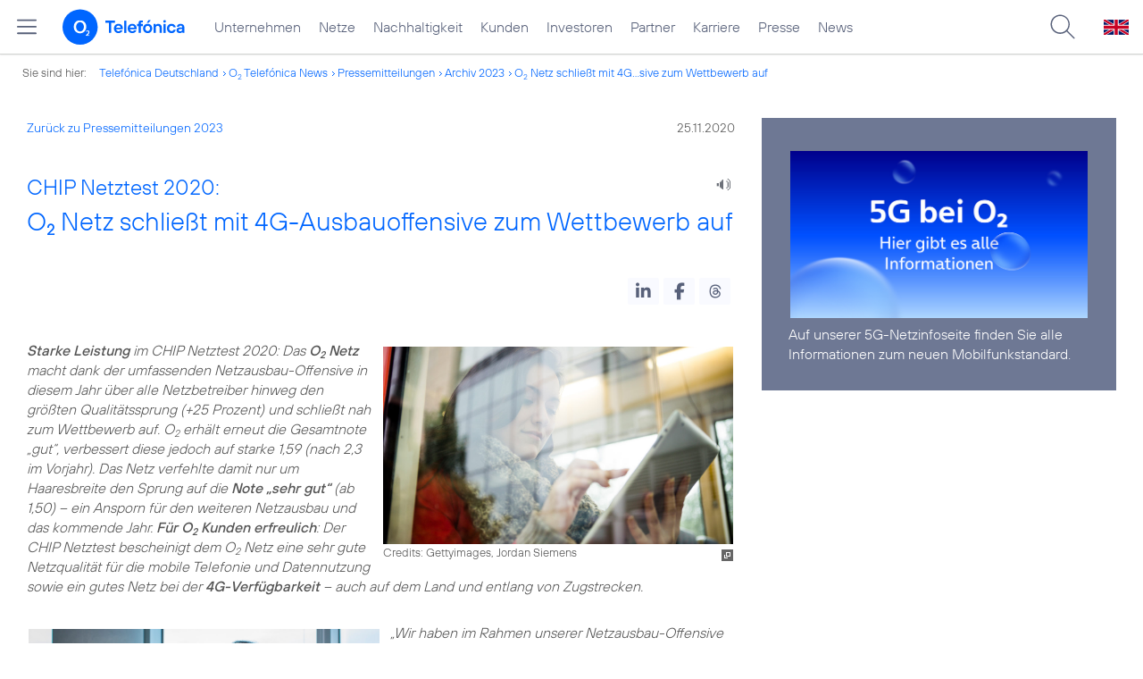

--- FILE ---
content_type: text/html; charset=UTF-8
request_url: https://www.telefonica.de/ext/ajax/par/newsfeed.ajax?type=list&creator_id=9356&creator_class=CMS%3A%3ANews%3A%3AMessage&tags=Auszeichnung%2CLTE%2CNetz%2Co2&category_id%5B%5D=&group_id%5B%5D=62&search_query=&max_cols=3&max_news=3&max_news_visible=3&first_news=1&show_image=1&show_teaser=0&show_date=1&small_column=0&tools_id=&edit_tools=0&show_defaults=1&img_pos=left&img_size=33%25&text_length=&show_socialsharebar=0&show_more_link=1&show_newsfeed_link=0&target=_blank&pid=page-footer-tagnews&sort_by=date&state=online&offset=&load_more_news=1&lang=de&creator_label=&custom_tiles=0&start_with_square_tile=1&page_layout=2021_telefonica&show_skeleton=1
body_size: 850
content:
<div class="default-font par-heading par-headline-tag-div par-font-size-default">Ähnliche Themen:</div><div class="par-nf-messages par-list-messages par-nf-static-news"><div data-cat-ids="[]" data-cat-names="[]" data-tags="[]" class="par-lm-message"><a class="par-anchor" id="feed-msg-id-9360"></a><div class="par-lm-image"><div class="l-inline thmb-full-size"><img alt="" class="l-img" srcset="/file/public/1779/Logo-o2-can-do-2021-Blauverlauf-1920x1080.jpg 1920w, /file/repository/50582_t_1440_810/1/0/Logo-o2-can-do-2021-Blauverlauf-1920x1080.jpg 1440w, /file/repository/50582_t_720_405/1/0/Logo-o2-can-do-2021-Blauverlauf-1920x1080.jpg 720w, /file/repository/50582_t_360_203/1/0/Logo-o2-can-do-2021-Blauverlauf-1920x1080.jpg 360w" src="/file/public/1779/Logo-o2-can-do-2021-Blauverlauf-1920x1080.jpg" sizes="(max-width: 360px) 180px, (max-width: 720px) 360px, (max-width: 1440px) 720px, 1440px" loading="lazy"><div class="fclear"></div></div></div><div class="par-lm-content"><div class="par-lm-date">01. Dezember 2020</div><div class="default-font par-heading par-headline-tag-div par-headline-tag-static par-font-size-default"><span class="par-overline">Premium-Netzqualität: </span>connect Netztest zeichnet O<sub>2</sub> Netz erstmals mit Note „sehr gut“ aus</div><div class="par-lm-teaser"></div></div><a href="/news/corporate/2020/12/premium-netzqualitaet-connect-netztest-zeichnet-o2-netz-erstmals-mit-note-sehr-gut-aus.html?pk_campaign=related_news" target="_self" aria-label="Premium-Netzqualität: connect Netztest zeichnet O2 Netz erstmals mit Note „sehr gut“ aus" class="par-nf-full-link"></a></div><div data-cat-names="[]" data-cat-ids="[]" data-tags="[]" class="par-lm-message"><a class="par-anchor" id="feed-msg-id-9352"></a><div class="par-lm-image"><div class="l-inline thmb-full-size"><img sizes="(max-width: 360px) 180px, (max-width: 720px) 360px, 1280px" loading="lazy" alt="" class="l-img" srcset="/file/public/1699/Mobilfunk-Antenne-LTE-1280x720.jpg 1280w, /file/repository/36682_t_720_405/0/0/Mobilfunk-Antenne-LTE-1280x720.jpg 720w, /file/repository/36682_t_360_203/0/0/Mobilfunk-Antenne-LTE-1280x720.jpg 360w" src="/file/public/1699/Mobilfunk-Antenne-LTE-1280x720.jpg"><div class="fclear"></div></div></div><div class="par-lm-content"><div class="par-lm-date">20. November 2020</div><div class="default-font par-heading par-headline-tag-div par-headline-tag-static par-font-size-default"><span class="par-overline">COMPUTER BILD Netztest: </span>O<sub>2</sub> Netz mit großem Sprung bei 4G-Versorgung auf dem Land</div><div class="par-lm-teaser"></div></div><a href="/news/corporate/2020/11/computer-bild-netztest-o2-netz-mit-grossem-sprung-bei-4g-versorgung-auf-dem-land.html?pk_campaign=related_news" target="_self" aria-label="COMPUTER BILD Netztest: O2 Netz mit großem Sprung bei 4G-Versorgung auf dem Land" class="par-nf-full-link"></a></div><div class="par-lm-message" data-tags="[]" data-cat-ids="[]" data-cat-names="[]"><a class="par-anchor" id="feed-msg-id-6478"></a><div class="par-lm-image"><div class="l-inline thmb-default"><img class="l-img" alt="" src="/file/public/1562/Telefonica-Zentrale-Muenchen-o2-Tower-by-Fernanda-Vilela-1280x720c.jpg" srcset="/file/public/1562/Telefonica-Zentrale-Muenchen-o2-Tower-by-Fernanda-Vilela-1280x720c.jpg 1280w, /file/repository/38181_t_720_405/0/0/Telefonica-Zentrale-Muenchen-o2-Tower-by-Fernanda-Vilela-1280x720c.jpg 720w, /file/repository/38181_t_360_203/0/0/Telefonica-Zentrale-Muenchen-o2-Tower-by-Fernanda-Vilela-1280x720c.jpg 360w" sizes="(max-width: 360px) 180px, (max-width: 720px) 360px, 1280px" loading="lazy"><div class="l-inline-caption"><span class="page-license-inline"><a rel="author" class="page-license-info author" href="http://www.fernandavilela.com/" target="_blank">Credits: Fernanda Vilela</a></span></div><div class="fclear"></div></div></div><div class="par-lm-content"><div class="par-lm-date">01. August 2018</div><div class="default-font par-heading par-headline-tag-div par-headline-tag-static par-font-size-default"><span class="par-overline">Netzintegration zeigt Wirkung: </span>O<sub>2</sub> Netz in München sichert sich Note „gut“ im connect Netztest und liefert die beste LTE-Versorgung</div><div class="par-lm-teaser"></div></div><a class="par-nf-full-link" href="/news/corporate/2018/08/netzintegration-zeigt-wirkung-o2-netz-in-muenchen-sichert-sich-note-gut-im-connect-netztest-und-liefert-die-beste-lte-versorgung.html?pk_campaign=related_news" target="_self" aria-label="Netzintegration zeigt Wirkung: O2 Netz in München sichert sich Note „gut“ im connect Netztest und liefert die beste LTE-Versorgung"></a></div></div>   

--- FILE ---
content_type: text/plain; charset=UTF-8
request_url: https://www.telefonica.de/ext/ajax/par/navmenu.ajax?state=online&layout=2021_telefonica
body_size: 6852
content:

    <div class="page-sitemenu-slider"><ul class="page-sitemenu-col fl-col-0"><li data-tree-id="2" data-nav-id="217" class="fl-tree-id-2"><a title="Unternehmen Telefónica Deutschland" href="/unternehmen.html" class="l-link">Unternehmen</a></li><li data-tree-id="4645" data-nav-id="235" class="fl-tree-id-4645"><a class="l-link" title="Festnetz und Mobilfunk" href="/netze.html">Netze</a></li><li data-tree-id="8908" data-nav-id="218" class="fl-tree-id-8908"><a href="/nachhaltigkeit.html" class="l-link">Nachhaltigkeit</a></li><li class="fl-tree-id-8654" data-tree-id="8654" data-nav-id="236"><a href="/kunden.html" class="l-link">Kunden</a></li><li class="fl-tree-id-3840" data-tree-id="3840" data-nav-id="225"><a class="l-link" href="/investor-relations.html">Investoren</a></li><li data-nav-id="233" data-tree-id="6" class="fl-tree-id-6"><a class="l-link" href="/partner.html">Partner</a></li><li data-tree-id="9090" data-nav-id="220" class="fl-tree-id-9090"><a href="/karriere.html" class="l-link">Karriere</a></li><li class="fl-tree-id-3" data-tree-id="3" data-nav-id="219"><a href="/presse.html" class="l-link">Presse</a></li><li data-nav-id="228" data-tree-id="9429" class="fl-tree-id-9429"><a class="l-link" href="/o2-telefonica-news.html">News</a></li></ul><ul class="page-sitemenu-col fl-col-2 fl-parent-id-2 fl-nav-id-217" data-parent-id="2" data-nav-id="217"><li class="fl-tree-id-4691 fl-has-children" data-tree-id="4691" data-nav-id="217"><a href="/unternehmen/strategie-und-fakten.html">Strategie &amp; Fakten</a><span data-tree-id="4691" class="page-sitemenu-arrow"></span></li><li data-tree-id="6264" data-nav-id="217" class="fl-tree-id-6264 fl-has-children"><a href="/unternehmen/datenschutz.html">Datenschutz</a><span class="page-sitemenu-arrow" data-tree-id="6264"></span></li><li class="fl-tree-id-321" data-nav-id="217" data-tree-id="321"><a href="/unternehmen/standorte-und-omnichannel.html">Standorte und Omnichannel</a></li><li data-nav-id="217" data-tree-id="4878" class="fl-tree-id-4878"><a href="/unternehmen/politik-und-gesellschaft.html">Politik &amp; Gesellschaft</a></li><li data-nav-id="217" data-tree-id="4692" class="fl-tree-id-4692"><a href="/unternehmen/management.html">Management &amp; Aufsichtsrat</a></li></ul><ul data-parent-id="4691" class="page-sitemenu-col fl-col-3 fl-parent-id-4691 fl-nav-id-217" data-nav-id="217"><li class="page-navmenu-back"><a href="/unternehmen.html">Unternehmen</a><span class="page-sitemenu-arrow page-sitemenu-arrow-back" data-tree-id="2"></span></li><li data-tree-id="6604" data-nav-id="217" class="fl-tree-id-6604 fl-has-children"><a href="/unternehmen/strategie-und-fakten/unsere-staerken.html">Unsere Stärken</a><span data-tree-id="6604" class="page-sitemenu-arrow"></span></li><li class="fl-tree-id-12" data-nav-id="217" data-tree-id="12"><a href="/unternehmen/strategie-und-fakten/zahlen-fakten.html">Fakten &amp; Zahlen</a></li><li class="fl-tree-id-53" data-tree-id="53" data-nav-id="217"><a href="/unternehmen/strategie-und-fakten/geschichte.html">Geschichte</a></li><li class="fl-tree-id-5388 fl-has-children" data-nav-id="217" data-tree-id="5388"><a class="l-link" href="/unternehmen/strategie-und-fakten/referenzkunden/mobilfunk.html">Referenzkunden</a><span class="page-sitemenu-arrow" data-tree-id="5388"></span></li><li data-tree-id="4761" data-nav-id="217" class="fl-tree-id-4761"><a href="/unternehmen/strategie-und-fakten/zertifizierungen-awards.html">Auszeichnungen</a></li><li data-tree-id="13" data-nav-id="217" class="fl-tree-id-13"><a href="/unternehmen/strategie-und-fakten/geschaeftsgrundsaetze-und-qualitaetsmanagement.html">Geschäftsgrundsätze &amp; Qualitätsmanagement</a></li></ul><ul data-nav-id="217" class="page-sitemenu-col fl-col-4 fl-parent-id-6604 fl-nav-id-217" data-parent-id="6604"><li class="page-navmenu-back"><a href="/unternehmen/strategie-und-fakten.html">Strategie &amp; Fakten</a><span class="page-sitemenu-arrow page-sitemenu-arrow-back" data-tree-id="4691"></span></li><li data-tree-id="9043" data-nav-id="217" class="fl-tree-id-9043 fl-has-children"><a href="/unternehmen/strategie-und-fakten/unsere-staerken/mobilfunk-netzausbau-zur-digitalisierung.html">Mehr Mobilfunk</a><span data-tree-id="9043" class="page-sitemenu-arrow"></span></li></ul><ul data-parent-id="9043" class="page-sitemenu-col fl-col-5 fl-parent-id-9043 fl-nav-id-217" data-nav-id="217"><li class="page-navmenu-back"><a href="/unternehmen/strategie-und-fakten/unsere-staerken.html">Unsere Stärken</a><span data-tree-id="6604" class="page-sitemenu-arrow page-sitemenu-arrow-back"></span></li><li data-nav-id="217" data-tree-id="9045" class="fl-tree-id-9045"><a href="/unternehmen/strategie-und-fakten/unsere-staerken/mobilfunk-netzausbau-zur-digitalisierung/jetzt.html">Jetzt!</a></li><li class="fl-tree-id-9046" data-nav-id="217" data-tree-id="9046"><a href="/unternehmen/strategie-und-fakten/unsere-staerken/mobilfunk-netzausbau-zur-digitalisierung/netzausbau.html">Netzausbau</a></li><li class="fl-tree-id-9047" data-tree-id="9047" data-nav-id="217"><a href="/unternehmen/strategie-und-fakten/unsere-staerken/mobilfunk-netzausbau-zur-digitalisierung/wettbewerb.html">Wettbewerb</a></li><li class="fl-tree-id-9048" data-tree-id="9048" data-nav-id="217"><a href="/unternehmen/strategie-und-fakten/unsere-staerken/mobilfunk-netzausbau-zur-digitalisierung/nachhaltigkeit.html">Nachhaltigkeit</a></li><li data-nav-id="217" data-tree-id="9049" class="fl-tree-id-9049"><a href="/unternehmen/strategie-und-fakten/unsere-staerken/mobilfunk-netzausbau-zur-digitalisierung/digitalisierung.html">Digitalisierung</a></li><li data-tree-id="9050" data-nav-id="217" class="fl-tree-id-9050"><a href="/unternehmen/strategie-und-fakten/unsere-staerken/mobilfunk-netzausbau-zur-digitalisierung/verantwortung.html">Verantwortung</a></li><li class="fl-tree-id-9248" data-nav-id="217" data-tree-id="9248"><a href="/unternehmen/strategie-und-fakten/unsere-staerken/mobilfunk-netzausbau-zur-digitalisierung/sicherheit.html">Sicherheit</a></li><li data-tree-id="9063" data-nav-id="217" class="fl-tree-id-9063"><a class="l-link" href="/unternehmen/strategie-und-fakten/unsere-staerken/mobilfunk-netzausbau-zur-digitalisierung.html#kontakt">Kontakt</a></li></ul><ul data-parent-id="5388" class="page-sitemenu-col fl-col-4 fl-parent-id-5388 fl-nav-id-217" data-nav-id="217"><li class="page-navmenu-back"><a href="/unternehmen/strategie-und-fakten.html">Strategie &amp; Fakten</a><span class="page-sitemenu-arrow page-sitemenu-arrow-back" data-tree-id="4691"></span></li><li data-nav-id="217" data-tree-id="1904" class="fl-tree-id-1904"><a href="/unternehmen/strategie-und-fakten/referenzkunden/mobilfunk.html">Mobilfunk</a></li><li data-tree-id="1902" data-nav-id="217" class="fl-tree-id-1902"><a href="/unternehmen/strategie-und-fakten/referenzkunden/netzwerk-sicherheit.html">Netzwerk &amp; Sicherheit</a></li><li class="fl-tree-id-4954" data-tree-id="4954" data-nav-id="217"><a href="/unternehmen/strategie-und-fakten/referenzkunden/dsl-festnetz.html">DSL &amp; Festnetz</a></li><li class="fl-tree-id-4955" data-tree-id="4955" data-nav-id="217"><a href="/unternehmen/strategie-und-fakten/referenzkunden/digitale-loesungen.html">Digitale Lösungen</a></li><li class="fl-tree-id-9155" data-tree-id="9155" data-nav-id="217"><a target="_blank" href="https://www.o2online.de/business/telefonica-ihr-partner/zufriedene-kunden/" class="l-link">O<sub>2</sub> Referenzkunden</a></li></ul><ul data-nav-id="217" data-parent-id="6264" class="page-sitemenu-col fl-col-3 fl-parent-id-6264 fl-nav-id-217"><li class="page-navmenu-back"><a href="/unternehmen.html">Unternehmen</a><span class="page-sitemenu-arrow page-sitemenu-arrow-back" data-tree-id="2"></span></li><li class="fl-tree-id-6275" data-tree-id="6275" data-nav-id="217"><a href="/unternehmen/datenschutz/diese-daten-nutzt-telefonica.html">Diese Daten nutzt Telefónica</a></li><li class="fl-tree-id-6284" data-tree-id="6284" data-nav-id="217"><a href="/unternehmen/datenschutz/ihre-datenschutzrechte.html">Ihre Datenschutzrechte</a></li><li data-tree-id="6276" data-nav-id="217" class="fl-tree-id-6276"><a href="/unternehmen/datenschutz/so-schuetzt-telefonica-ihre-daten.html">So schützt Telefónica Ihre Daten</a></li><li class="fl-tree-id-6139" data-nav-id="217" data-tree-id="6139"><a href="/unternehmen/datenschutz/so-koennen-sie-ihre-daten-schuetzen.html">So können Sie Ihre Daten schützen</a></li><li class="fl-tree-id-9170" data-nav-id="217" data-tree-id="9170"><a href="/unternehmen/datenschutz/schutz-vor-betrug-im-internet.html">Schutz vor Betrug im Internet</a></li><li class="fl-tree-id-9473" data-tree-id="9473" data-nav-id="217"><a href="/unternehmen/datenschutz/10-grundregeln-fuer-digitale-sicherheit.html">10 Grundregeln für digitale Sicherheit</a></li><li class="fl-tree-id-6141" data-nav-id="217" data-tree-id="6141"><a href="/unternehmen/datenschutz/haeufige-fragen.html">Häufige Fragen</a></li><li data-nav-id="217" data-tree-id="6146" class="fl-tree-id-6146 fl-has-children"><a href="/unternehmen/datenschutz/kontakt.html">Kontakt</a><span class="page-sitemenu-arrow" data-tree-id="6146"></span></li><li data-nav-id="217" data-tree-id="6143" class="fl-tree-id-6143"><a href="/unternehmen/datenschutz/datenschutz-auf-dem-portal.html">Datenschutz auf dem Portal</a></li><li data-tree-id="9137" data-nav-id="217" class="fl-tree-id-9137"><a href="/unternehmen/datenschutz/partner-services.html">Partner Services</a></li><li data-nav-id="217" data-tree-id="7210" class="fl-tree-id-7210"><a href="/unternehmen/datenschutz/datenschutz-fuer-lieferanten.html">Datenschutz für Lieferanten</a></li><li class="fl-tree-id-9294" data-tree-id="9294" data-nav-id="217"><a href="/unternehmen/datenschutz/datenschutz-fuer-nutzer.html">Datenschutz für Nutzer</a></li><li data-nav-id="217" data-tree-id="6140" class="fl-tree-id-6140"><a href="/partner/wholesale/enabling-services/mobility-insights.html#verantwortung_uebernehmen" class="l-link">Anonymisierung der Mobilfunkdaten</a></li></ul><ul data-parent-id="6146" class="page-sitemenu-col fl-col-4 fl-parent-id-6146 fl-nav-id-217" data-nav-id="217"><li class="page-navmenu-back"><a href="/unternehmen/datenschutz.html">Datenschutz</a><span data-tree-id="6264" class="page-sitemenu-arrow page-sitemenu-arrow-back"></span></li><li data-tree-id="6147" data-nav-id="217" class="fl-tree-id-6147"><a href="/unternehmen/datenschutz/kontakt/datenschutz-anfrage.html">Datenschutz-Anfrage</a></li></ul><ul data-nav-id="219" data-parent-id="3" class="page-sitemenu-col fl-col-2 fl-parent-id-3 fl-nav-id-219"><li class="fl-tree-id-4486 fl-has-children" data-tree-id="4486" data-nav-id="219"><a href="/presse/pressemitteilungen.html">Pressemitteilungen</a><span data-tree-id="4486" class="page-sitemenu-arrow"></span></li><li class="fl-tree-id-282 fl-has-children" data-tree-id="282" data-nav-id="219"><a href="/presse/pressemappen.html">Pressemappen</a><span data-tree-id="282" class="page-sitemenu-arrow"></span></li><li class="fl-tree-id-1776 fl-has-children" data-nav-id="219" data-tree-id="1776"><a href="/presse/fotos.html">Fotos</a><span data-tree-id="1776" class="page-sitemenu-arrow"></span></li><li class="fl-tree-id-312 fl-has-children" data-nav-id="219" data-tree-id="312"><a href="/presse/presseverteiler.html">Presseverteiler</a><span data-tree-id="312" class="page-sitemenu-arrow"></span></li><li class="fl-tree-id-261" data-nav-id="219" data-tree-id="261"><a href="/presse/presse-kontakt.html">Presseteam</a></li></ul><ul data-nav-id="219" class="page-sitemenu-col fl-col-3 fl-parent-id-4486 fl-nav-id-219" data-parent-id="4486"><li class="page-navmenu-back"><a href="/presse.html">Presse</a><span class="page-sitemenu-arrow page-sitemenu-arrow-back" data-tree-id="3"></span></li><li data-tree-id="6741" data-nav-id="219" class="fl-tree-id-6741"><a class="l-link" href="/news/corporate/index.html?cat=pressemitteilungen">Alle</a></li><li data-nav-id="219" data-tree-id="9427" class="fl-tree-id-9427"><a class="l-link" href="/news/corporate/index.html?year=2025;cat=pressemitteilungen">2025</a></li><li data-tree-id="9297" data-nav-id="219" class="fl-tree-id-9297"><a class="l-link" href="/news/corporate/index.html?cat=pressemitteilungen;year=2024">2024</a></li><li data-tree-id="9296" data-nav-id="219" class="fl-tree-id-9296"><a class="l-link" href="/news/corporate/index.html?cat=pressemitteilungen;year=2023">2023</a></li><li class="fl-tree-id-8421" data-tree-id="8421" data-nav-id="219"><a class="l-link" href="/news/corporate/index.html?year=2022;cat=pressemitteilungen">2022</a></li><li data-tree-id="8417" data-nav-id="219" class="fl-tree-id-8417"><a href="/news/corporate/index.html?cat=pressemitteilungen;year=2021" class="l-link">2021</a></li><li data-tree-id="7325" data-nav-id="219" class="fl-tree-id-7325"><a href="/news/corporate/index.html?year=2020;cat=pressemitteilungen" class="l-link">2020</a></li><li class="fl-tree-id-6742" data-tree-id="6742" data-nav-id="219"><a href="/news/corporate/index.html?year=2019;cat=pressemitteilungen" class="l-link">2019</a></li><li class="fl-tree-id-6744" data-nav-id="219" data-tree-id="6744"><a class="l-link" href="/news/corporate/index.html?year=2018;cat=pressemitteilungen">2018</a></li><li class="fl-tree-id-1389" data-tree-id="1389" data-nav-id="219"><a href="/presse/pressemitteilungen/rss-feeds.html">RSS Feeds</a></li></ul><ul data-nav-id="219" data-parent-id="282" class="page-sitemenu-col fl-col-3 fl-parent-id-282 fl-nav-id-219"><li class="page-navmenu-back"><a href="/presse.html">Presse</a><span class="page-sitemenu-arrow page-sitemenu-arrow-back" data-tree-id="3"></span></li><li data-tree-id="6670" data-nav-id="219" class="fl-tree-id-6670"><a href="/netze/5g.html" class="l-link">5G</a></li><li class="fl-tree-id-4998" data-nav-id="219" data-tree-id="4998"><a href="/presse/pressemappen/blau.html">Blau</a></li><li data-nav-id="219" data-tree-id="4029" class="fl-tree-id-4029"><a href="/presse/pressemappen/fonic-presse.html">FONIC</a></li><li class="fl-tree-id-3646" data-nav-id="219" data-tree-id="3646"><a href="/presse/pressemappen/eco-rating-handys-nachhaltigkeit.html">Eco Rating - Handys &amp; Nachhaltigkeit</a></li></ul><ul data-parent-id="1776" class="page-sitemenu-col fl-col-3 fl-parent-id-1776 fl-nav-id-219" data-nav-id="219"><li class="page-navmenu-back"><a href="/presse.html">Presse</a><span data-tree-id="3" class="page-sitemenu-arrow page-sitemenu-arrow-back"></span></li><li data-nav-id="219" data-tree-id="1779" class="fl-tree-id-1779"><a href="/presse/fotos/vorstand.html">Vorstand</a></li><li data-tree-id="1781" data-nav-id="219" class="fl-tree-id-1781"><a href="/presse/fotos/business.html">Business</a></li><li data-tree-id="4633" data-nav-id="219" class="fl-tree-id-4633"><a href="/presse/fotos/basecamp.html">BASECAMP</a></li><li class="fl-tree-id-3596" data-tree-id="3596" data-nav-id="219"><a href="/presse/fotos/nachhaltigkeit.html">Nachhaltigkeit</a></li><li class="fl-tree-id-1778" data-nav-id="219" data-tree-id="1778"><a href="/presse/fotos/gebaeude.html">Gebäude</a></li><li data-nav-id="219" data-tree-id="1784" class="fl-tree-id-1784"><a href="/presse/fotos/logos.html">Logos</a></li><li data-tree-id="4977" data-nav-id="219" class="fl-tree-id-4977"><a href="https://www.flickr.com/photos/o2de/sets/72157634801526034/" target="_blank" class="l-link">Mobilfunknetz</a></li><li class="fl-tree-id-1780" data-nav-id="219" data-tree-id="1780"><a href="/presse/fotos/produkte-services.html">Produkte &amp; Services</a></li><li class="fl-tree-id-3102" data-nav-id="219" data-tree-id="3102"><a href="/presse/fotos/o2-shops.html">O<sub>2</sub> Shops</a></li><li class="fl-tree-id-1782" data-nav-id="219" data-tree-id="1782"><a href="/presse/fotos/sponsoring.html">Sponsoring</a></li><li data-tree-id="1783" data-nav-id="219" class="fl-tree-id-1783"><a href="/presse/fotos/technik.html">Technik</a></li><li data-tree-id="3627" data-nav-id="219" class="fl-tree-id-3627"><a href="/presse/fotos/veranstaltungen.html">Veranstaltungen</a></li></ul><ul data-nav-id="219" data-parent-id="312" class="page-sitemenu-col fl-col-3 fl-parent-id-312 fl-nav-id-219"><li class="page-navmenu-back"><a href="/presse.html">Presse</a><span class="page-sitemenu-arrow page-sitemenu-arrow-back" data-tree-id="3"></span></li><li data-tree-id="3350" data-nav-id="219" class="fl-tree-id-3350"><a href="/presse/presseverteiler/anmeldung.html">Anmelden</a></li><li data-tree-id="3351" data-nav-id="219" class="fl-tree-id-3351"><a href="/presse/presseverteiler/datenaenderung.html">Daten ändern</a></li><li data-nav-id="219" data-tree-id="3352" class="fl-tree-id-3352"><a href="/presse/presseverteiler/abmelden.html">Abmelden</a></li></ul><ul class="page-sitemenu-col fl-col-2 fl-parent-id-6 fl-nav-id-233" data-parent-id="6" data-nav-id="233"><li class="fl-tree-id-9425" data-tree-id="9425" data-nav-id="233"><a class="l-link" href="https://partner.telefonica.de/" target="_blank" title="Partner Webseite von Telefónica zu Digitalisierungsthemen">Industrie, Wirtschaft und Einzelhandel</a></li><li class="fl-tree-id-9474" data-tree-id="9474" data-nav-id="233"><a href="https://partner.telefonica.de/kooperationen/erfolgsgeschichten/public-sector.html" target="_blank" class="l-link">Public Sector</a></li><li data-tree-id="9471" data-nav-id="233" class="fl-tree-id-9471"><a class="l-link" href="https://partner.telefonica.de/kooperationen/technologien-und-services/5g-slicing.html" target="_blank">5G Network Slicing</a></li><li data-nav-id="233" data-tree-id="4881" class="fl-tree-id-4881"><a href="/partner/partnermodelle-und-mvno.html">Partnermodelle und MVNO</a></li><li data-nav-id="233" data-tree-id="4957" class="fl-tree-id-4957 fl-has-children"><a href="/partner/wholesale.html">Wholesale</a><span data-tree-id="4957" class="page-sitemenu-arrow"></span></li><li class="fl-tree-id-8985" data-nav-id="233" data-tree-id="8985"><a href="/partner/indirect-sales.html">Indirect Sales</a></li><li data-tree-id="238" data-nav-id="233" class="fl-tree-id-238"><a href="/partner/privatkundenprodukte.html">Privatkunden-Produkte</a></li><li data-nav-id="233" data-tree-id="287" class="fl-tree-id-287 fl-has-children"><a href="/partner/geschaeftskundenprodukte.html">O<sub>2</sub> Business Partner Programm</a><span class="page-sitemenu-arrow" data-tree-id="287"></span></li><li class="fl-tree-id-5623 fl-has-children" data-nav-id="233" data-tree-id="5623"><a href="/partner/affiliate-partner.html">Affiliate Partner</a><span class="page-sitemenu-arrow" data-tree-id="5623"></span></li></ul><ul data-parent-id="4957" class="page-sitemenu-col fl-col-3 fl-parent-id-4957 fl-nav-id-233" data-nav-id="233"><li class="page-navmenu-back"><a href="/partner.html">Partner</a><span data-tree-id="6" class="page-sitemenu-arrow page-sitemenu-arrow-back"></span></li><li data-tree-id="3825" data-nav-id="233" class="fl-tree-id-3825 fl-has-children"><a href="/partner/wholesale/enabling-services.html">Enabling Services</a><span class="page-sitemenu-arrow" data-tree-id="3825"></span></li><li class="fl-tree-id-4948" data-tree-id="4948" data-nav-id="233"><a href="/partner/wholesale/carrier-management.html">Carrier Management</a></li><li class="fl-tree-id-4880" data-nav-id="233" data-tree-id="4880"><a href="/partner/wholesale/roaming.html">Roaming</a></li><li class="fl-tree-id-8905" data-nav-id="233" data-tree-id="8905"><a class="l-link" href="/partner/partnermodelle-und-mvno.html">Partnering</a></li></ul><ul data-nav-id="233" data-parent-id="3825" class="page-sitemenu-col fl-col-4 fl-parent-id-3825 fl-nav-id-233"><li class="page-navmenu-back"><a href="/partner/wholesale.html">Wholesale</a><span class="page-sitemenu-arrow page-sitemenu-arrow-back" data-tree-id="4957"></span></li><li class="fl-tree-id-8882" data-tree-id="8882" data-nav-id="233"><a href="/partner/wholesale/enabling-services/rcs-business-messaging-und-sms-massenversand.html">RCS Business Messaging und SMS-Massenversand</a></li><li data-tree-id="8883" data-nav-id="233" class="fl-tree-id-8883 fl-has-children"><a href="/partner/wholesale/enabling-services/mobility-insights.html">Mobility Insights</a><span data-tree-id="8883" class="page-sitemenu-arrow"></span></li></ul><ul class="page-sitemenu-col fl-col-5 fl-parent-id-8883 fl-nav-id-233" data-parent-id="8883" data-nav-id="233"><li class="page-navmenu-back"><a href="/partner/wholesale/enabling-services.html">Enabling Services</a><span data-tree-id="3825" class="page-sitemenu-arrow page-sitemenu-arrow-back"></span></li><li class="fl-tree-id-6720" data-tree-id="6720" data-nav-id="233"><a href="/partner/wholesale/enabling-services/mobility-insights/studie-so-bewegt-sich-deutschland.html">So bewegt sich Deutschland</a></li><li data-nav-id="233" data-tree-id="6719" class="fl-tree-id-6719"><a href="/partner/wholesale/enabling-services/mobility-insights/projekt-xmnd.html">Projekt xMND</a></li></ul><ul data-nav-id="233" class="page-sitemenu-col fl-col-3 fl-parent-id-287 fl-nav-id-233" data-parent-id="287"><li class="page-navmenu-back"><a href="/partner.html">Partner</a><span data-tree-id="6" class="page-sitemenu-arrow page-sitemenu-arrow-back"></span></li><li data-nav-id="233" data-tree-id="3798" class="fl-tree-id-3798"><a href="/partner/geschaeftskundenprodukte/vorteile-als-partner.html">Vorteile als Partner</a></li><li data-nav-id="233" data-tree-id="3797" class="fl-tree-id-3797"><a href="/partner/geschaeftskundenprodukte/partnerkategorien.html">Partnerkategorien</a></li><li data-tree-id="3792" data-nav-id="233" class="fl-tree-id-3792 fl-has-children"><a href="/partner/geschaeftskundenprodukte/o2-partner-werden.html">Partner werden</a><span class="page-sitemenu-arrow" data-tree-id="3792"></span></li></ul><ul data-nav-id="233" data-parent-id="3792" class="page-sitemenu-col fl-col-4 fl-parent-id-3792 fl-nav-id-233"><li class="page-navmenu-back"><a href="/partner/geschaeftskundenprodukte.html">O<sub>2</sub> Business Partner Programm</a><span class="page-sitemenu-arrow page-sitemenu-arrow-back" data-tree-id="287"></span></li><li class="fl-tree-id-1382" data-tree-id="1382" data-nav-id="233"><a href="/partner/geschaeftskundenprodukte/o2-partner-werden/kontaktformular.html">Kontaktformular</a></li></ul><ul data-nav-id="233" class="page-sitemenu-col fl-col-3 fl-parent-id-5623 fl-nav-id-233" data-parent-id="5623"><li class="page-navmenu-back"><a href="/partner.html">Partner</a><span data-tree-id="6" class="page-sitemenu-arrow page-sitemenu-arrow-back"></span></li><li class="fl-tree-id-5625 fl-has-children" data-tree-id="5625" data-nav-id="233"><a href="/partner/affiliate-partner/die-programme.html">Die Programme</a><span data-tree-id="5625" class="page-sitemenu-arrow"></span></li><li class="fl-tree-id-5626" data-tree-id="5626" data-nav-id="233"><a href="/partner/affiliate-partner/faq.html">FAQ</a></li><li class="fl-tree-id-5869" data-tree-id="5869" data-nav-id="233"><a href="/partner/affiliate-partner/kontakt-fuer-partner.html">Kontakt für Partner</a></li></ul><ul class="page-sitemenu-col fl-col-4 fl-parent-id-5625 fl-nav-id-233" data-parent-id="5625" data-nav-id="233"><li class="page-navmenu-back"><a href="/partner/affiliate-partner.html">Affiliate Partner</a><span class="page-sitemenu-arrow page-sitemenu-arrow-back" data-tree-id="5623"></span></li><li data-tree-id="5858" data-nav-id="233" class="fl-tree-id-5858"><a href="/partner/affiliate-partner/die-programme/o2.html">O<sub>2</sub></a></li><li class="fl-tree-id-5859" data-tree-id="5859" data-nav-id="233"><a href="/partner/affiliate-partner/die-programme/blau.html">Blau</a></li><li data-nav-id="233" data-tree-id="5860" class="fl-tree-id-5860"><a href="/partner/affiliate-partner/die-programme/o2-freikarte.html">O<sub>2</sub> Freikarte</a></li></ul><ul data-nav-id="225" data-parent-id="3840" class="page-sitemenu-col fl-col-2 fl-parent-id-3840 fl-nav-id-225"><li data-nav-id="225" data-tree-id="5884" class="fl-tree-id-5884 fl-has-children"><a href="/investor-relations/unternehmen/aufsichtsrat.html" class="l-link">Unternehmen</a><span class="page-sitemenu-arrow" data-tree-id="5884"></span></li><li class="fl-tree-id-3908 fl-has-children" data-tree-id="3908" data-nav-id="225"><a class="l-link" href="/investor-relations/aktie/aktionaersstruktur.html">Aktie</a><span class="page-sitemenu-arrow" data-tree-id="3908"></span></li><li data-nav-id="225" data-tree-id="5885" class="fl-tree-id-5885 fl-has-children"><a class="l-link" href="/investor-relations/publikationen/finanzpublikationen.html">Publikationen</a><span data-tree-id="5885" class="page-sitemenu-arrow"></span></li><li data-nav-id="225" data-tree-id="5872" class="fl-tree-id-5872"><a href="/investor-relations/geschaeftsbericht.html">Geschäftsbericht</a></li><li data-tree-id="5874" data-nav-id="225" class="fl-tree-id-5874"><a href="/investor-relations/hauptversammlung.html">Hauptversammlung</a></li><li class="fl-tree-id-8022 fl-has-children" data-tree-id="8022" data-nav-id="225"><a href="/investor-relations/corporate-governance.html">Corporate Governance</a><span data-tree-id="8022" class="page-sitemenu-arrow"></span></li><li class="fl-tree-id-5886 fl-has-children" data-tree-id="5886" data-nav-id="225"><a class="l-link" href="/investor-relations/fremdkapital/anleihen.html">Fremdkapital</a><span data-tree-id="5886" class="page-sitemenu-arrow"></span></li><li class="fl-tree-id-4994" data-tree-id="4994" data-nav-id="225"><a href="/investor-relations/kontakt-fuer-aktionaere.html">Kontakt für Aktionäre</a></li><li data-nav-id="225" data-tree-id="8901" class="fl-tree-id-8901"><a class="l-link" href="https://investor.computershare.de/#/telefonica/login?lang=de" target="_blank">InvestorPortal</a></li><li data-nav-id="225" data-tree-id="9169" class="fl-tree-id-9169 fl-has-children"><a href="/investor-relations/archiv-ir-bis-18-april-2024/konsensus.html" class="l-link">Archiv IR bis 18. April 2024</a><span class="page-sitemenu-arrow" data-tree-id="9169"></span></li></ul><ul data-nav-id="225" data-parent-id="5884" class="page-sitemenu-col fl-col-3 fl-parent-id-5884 fl-nav-id-225"><li class="page-navmenu-back"><a href="/investor-relations.html">Investor Relations</a><span data-tree-id="3840" class="page-sitemenu-arrow page-sitemenu-arrow-back"></span></li><li class="fl-tree-id-8121" data-tree-id="8121" data-nav-id="225"><a class="l-link" href="/unternehmen.html" target="_blank">Über Telefónica Deutschland</a></li><li class="fl-tree-id-8123" data-tree-id="8123" data-nav-id="225"><a class="l-link" target="_blank" href="/unternehmen/management.html">Vorstand</a></li><li data-nav-id="225" data-tree-id="3916" class="fl-tree-id-3916 fl-has-children"><a href="/investor-relations/unternehmen/aufsichtsrat.html">Aufsichtsrat</a><span data-tree-id="3916" class="page-sitemenu-arrow"></span></li></ul><ul data-nav-id="225" data-parent-id="3916" class="page-sitemenu-col fl-col-4 fl-parent-id-3916 fl-nav-id-225"><li class="page-navmenu-back"><a href="/investor-relations/unternehmen/aufsichtsrat.html" class="l-link">Unternehmen</a><span data-tree-id="5884" class="page-sitemenu-arrow page-sitemenu-arrow-back"></span></li><li data-tree-id="8906" data-nav-id="225" class="fl-tree-id-8906"><a href="/investor-relations/unternehmen/aufsichtsrat/qualifikationen.html">Qualifikationen</a></li><li class="fl-tree-id-6471" data-tree-id="6471" data-nav-id="225"><a href="/investor-relations/unternehmen/aufsichtsrat/ausschuesse.html">Ausschüsse</a></li><li class="fl-tree-id-7024" data-tree-id="7024" data-nav-id="225"><a class="l-link" href="/investor-relations/corporate-governance/bericht-des-aufsichtsrats.html">Bericht des Aufsichtsrats</a></li></ul><ul data-parent-id="3908" class="page-sitemenu-col fl-col-3 fl-parent-id-3908 fl-nav-id-225" data-nav-id="225"><li class="page-navmenu-back"><a href="/investor-relations.html">Investor Relations</a><span class="page-sitemenu-arrow page-sitemenu-arrow-back" data-tree-id="3840"></span></li><li data-nav-id="225" data-tree-id="3910" class="fl-tree-id-3910"><a href="/investor-relations/aktie/aktionaersstruktur.html">Aktionärsstruktur</a></li></ul><ul class="page-sitemenu-col fl-col-3 fl-parent-id-5885 fl-nav-id-225" data-parent-id="5885" data-nav-id="225"><li class="page-navmenu-back"><a href="/investor-relations.html">Investor Relations</a><span data-tree-id="3840" class="page-sitemenu-arrow page-sitemenu-arrow-back"></span></li><li class="fl-tree-id-3941" data-nav-id="225" data-tree-id="3941"><a href="/investor-relations/publikationen/news-ir.html">News</a></li><li class="fl-tree-id-5844" data-nav-id="225" data-tree-id="5844"><a href="/investor-relations/publikationen/finanzpublikationen.html">Finanzpublikationen</a></li><li data-nav-id="225" data-tree-id="6706" class="fl-tree-id-6706"><a href="/investor-relations/publikationen/finanzausblick.html">Finanzausblick</a></li></ul><ul data-nav-id="225" data-parent-id="8022" class="page-sitemenu-col fl-col-3 fl-parent-id-8022 fl-nav-id-225"><li class="page-navmenu-back"><a href="/investor-relations.html">Investor Relations</a><span class="page-sitemenu-arrow page-sitemenu-arrow-back" data-tree-id="3840"></span></li><li data-tree-id="5878" data-nav-id="225" class="fl-tree-id-5878"><a href="/investor-relations/corporate-governance/bericht-des-aufsichtsrats.html">Bericht des Aufsichtsrats</a></li><li class="fl-tree-id-5876" data-tree-id="5876" data-nav-id="225"><a href="/investor-relations/corporate-governance/erklaerungen-berichte-und-satzung.html">Erklärungen, Berichte und Satzung</a></li><li class="fl-tree-id-8397" data-nav-id="225" data-tree-id="8397"><a href="/investor-relations/corporate-governance/verguetungssysteme-und-verguetungsberichte.html">Vergütungssysteme und Vergütungsberichte</a></li><li class="fl-tree-id-3917" data-nav-id="225" data-tree-id="3917"><a href="/investor-relations/corporate-governance/eigengeschaefte-von-fuehrungspersonen.html">Eigengeschäfte von Führungspersonen</a></li></ul><ul data-nav-id="225" class="page-sitemenu-col fl-col-3 fl-parent-id-5886 fl-nav-id-225" data-parent-id="5886"><li class="page-navmenu-back"><a href="/investor-relations.html">Investor Relations</a><span class="page-sitemenu-arrow page-sitemenu-arrow-back" data-tree-id="3840"></span></li><li class="fl-tree-id-4138" data-nav-id="225" data-tree-id="4138"><a href="/investor-relations/fremdkapital/anleihen.html">Anleihen</a></li><li class="fl-tree-id-3968" data-nav-id="225" data-tree-id="3968"><a href="/investor-relations/fremdkapital/kredit-ratings.html">Kredit-Ratings</a></li><li class="fl-tree-id-5894" data-tree-id="5894" data-nav-id="225"><a href="/investor-relations/fremdkapital/finanzierungsprofil.html">Finanzierungsprofil</a></li><li class="fl-tree-id-4346" data-tree-id="4346" data-nav-id="225"><a href="/investor-relations/fremdkapital/o2-telefonica-deutschland-finanzierungs-gmb-h.html">O<sub>2</sub> Telefonica Deutschland Finanzierungs GmbH</a></li></ul><ul data-nav-id="225" data-parent-id="9169" class="page-sitemenu-col fl-col-3 fl-parent-id-9169 fl-nav-id-225"><li class="page-navmenu-back"><a href="/investor-relations.html">Investor Relations</a><span data-tree-id="3840" class="page-sitemenu-arrow page-sitemenu-arrow-back"></span></li><li class="fl-tree-id-8700" data-tree-id="8700" data-nav-id="225"><a href="/investor-relations/archiv-ir-bis-18-april-2024/konsensus.html">Konsensus</a></li><li class="fl-tree-id-4116" data-tree-id="4116" data-nav-id="225"><a href="/investor-relations/archiv-ir-bis-18-april-2024/analystenempfehlungen.html">Empfehlungen von Analysten</a></li><li class="fl-tree-id-3911" data-tree-id="3911" data-nav-id="225"><a href="/investor-relations/archiv-ir-bis-18-april-2024/dividende.html">Dividende</a></li><li class="fl-tree-id-4107" data-tree-id="4107" data-nav-id="225"><a href="/investor-relations/archiv-ir-bis-18-april-2024/praesentationen.html">Präsentationen</a></li><li class="fl-tree-id-6712 fl-has-children" data-tree-id="6712" data-nav-id="225"><a href="/investor-relations/archiv-ir-bis-18-april-2024/kapitalmarkt-events/strategie-update-2021.html" class="l-link">Kapitalmarkt Events</a><span data-tree-id="6712" class="page-sitemenu-arrow"></span></li><li data-nav-id="225" data-tree-id="5887" class="fl-tree-id-5887 fl-has-children"><a href="/investor-relations/archiv-ir-bis-18-april-2024/transaktionen/kapitalerhoehung-2014.html" class="l-link">Transaktionen</a><span class="page-sitemenu-arrow" data-tree-id="5887"></span></li><li class="fl-tree-id-5596" data-tree-id="5596" data-nav-id="225"><a href="/investor-relations/archiv-ir-bis-18-april-2024/finanzkalender.html">Finanzkalender</a></li></ul><ul data-parent-id="6712" class="page-sitemenu-col fl-col-4 fl-parent-id-6712 fl-nav-id-225" data-nav-id="225"><li class="page-navmenu-back"><a class="l-link" href="/investor-relations/archiv-ir-bis-18-april-2024/konsensus.html">Archiv IR bis 18. April 2024</a><span data-tree-id="9169" class="page-sitemenu-arrow page-sitemenu-arrow-back"></span></li><li class="fl-tree-id-7297" data-tree-id="7297" data-nav-id="225"><a href="/investor-relations/archiv-ir-bis-18-april-2024/kapitalmarkt-events/strategie-update-2021.html">Strategie Update 2021</a></li><li class="fl-tree-id-6715" data-nav-id="225" data-tree-id="6715"><a href="/investor-relations/archiv-ir-bis-18-april-2024/kapitalmarkt-events/strategie-update-2019.html">Strategie Update 2019</a></li><li data-nav-id="225" data-tree-id="5954" class="fl-tree-id-5954"><a href="/investor-relations/archiv-ir-bis-18-april-2024/kapitalmarkt-events/kapitalmarkttag-2018.html">Kapitalmarkttag 2018</a></li></ul><ul data-parent-id="5887" class="page-sitemenu-col fl-col-4 fl-parent-id-5887 fl-nav-id-225" data-nav-id="225"><li class="page-navmenu-back"><a href="/investor-relations/archiv-ir-bis-18-april-2024/konsensus.html" class="l-link">Archiv IR bis 18. April 2024</a><span data-tree-id="9169" class="page-sitemenu-arrow page-sitemenu-arrow-back"></span></li><li data-tree-id="4538" data-nav-id="225" class="fl-tree-id-4538"><a href="/investor-relations/archiv-ir-bis-18-april-2024/transaktionen/kapitalerhoehung-2014.html">Kapitalerhöhung 2014</a></li><li class="fl-tree-id-4480" data-nav-id="225" data-tree-id="4480"><a href="/investor-relations/archiv-ir-bis-18-april-2024/transaktionen/zusammenschluss-mit-e-plus-2014.html">Zusammenschluss mit E-Plus 2014</a></li><li class="fl-tree-id-3867" data-nav-id="225" data-tree-id="3867"><a href="/investor-relations/archiv-ir-bis-18-april-2024/transaktionen/boersengang-2012.html">Börsengang 2012</a></li></ul><ul data-parent-id="4645" class="page-sitemenu-col fl-col-2 fl-parent-id-4645 fl-nav-id-235" data-nav-id="235"><li class="fl-tree-id-4657 fl-has-children" data-tree-id="4657" data-nav-id="235"><a href="/netze/mobilfunknetz.html">Mobilfunknetz</a><span data-tree-id="4657" class="page-sitemenu-arrow"></span></li><li class="fl-tree-id-6607" data-tree-id="6607" data-nav-id="235"><a href="/netze/5g.html">5G</a></li><li class="fl-tree-id-4666" data-nav-id="235" data-tree-id="4666"><a href="/netze/festnetz.html">Festnetz</a></li><li class="fl-tree-id-9081" data-nav-id="235" data-tree-id="9081"><a href="/netze/die-netzwerker.html">Die Netzwerker</a></li><li data-nav-id="235" data-tree-id="9042" class="fl-tree-id-9042"><a href="/netze/innovation-experience-area.html">Innovation Experience Area</a></li></ul><ul data-nav-id="235" data-parent-id="4657" class="page-sitemenu-col fl-col-3 fl-parent-id-4657 fl-nav-id-235"><li class="page-navmenu-back"><a href="/netze.html">Netze</a><span class="page-sitemenu-arrow page-sitemenu-arrow-back" data-tree-id="4645"></span></li><li data-tree-id="358" data-nav-id="235" class="fl-tree-id-358 fl-has-children"><a href="/netze/mobilfunknetz/netzabdeckung.html">Netzabdeckung</a><span class="page-sitemenu-arrow" data-tree-id="358"></span></li><li data-nav-id="235" data-tree-id="8819" class="fl-tree-id-8819"><a href="/netze/mobilfunknetz/cell-broadcast.html">Cell Broadcast</a></li><li class="fl-tree-id-4661" data-tree-id="4661" data-nav-id="235"><a href="/netze/mobilfunknetz/standards.html">Standards</a></li><li data-nav-id="235" data-tree-id="4662" class="fl-tree-id-4662"><a href="/netze/mobilfunknetz/frequenzen.html">Frequenzen</a></li><li data-nav-id="235" data-tree-id="289" class="fl-tree-id-289 fl-has-children"><a href="/netze/mobilfunknetz/antennenstandorte.html">Antennenstandorte</a><span data-tree-id="289" class="page-sitemenu-arrow"></span></li><li data-tree-id="3750" data-nav-id="235" class="fl-tree-id-3750 fl-has-children"><a href="/netze/mobilfunknetz/kommunen.html">Dialog mit Kommunen</a><span data-tree-id="3750" class="page-sitemenu-arrow"></span></li><li class="fl-tree-id-4665" data-tree-id="4665" data-nav-id="235"><a href="/netze/mobilfunknetz/roaming.html">Roaming</a></li></ul><ul data-nav-id="235" data-parent-id="358" class="page-sitemenu-col fl-col-4 fl-parent-id-358 fl-nav-id-235"><li class="page-navmenu-back"><a href="/netze/mobilfunknetz.html">Mobilfunknetz</a><span data-tree-id="4657" class="page-sitemenu-arrow page-sitemenu-arrow-back"></span></li><li data-nav-id="235" data-tree-id="4707" class="fl-tree-id-4707"><a class="l-link" title="o2 Netzabdeckung" target="_blank" href="https://www.o2online.de/netz/">O<sub>2</sub></a></li></ul><ul class="page-sitemenu-col fl-col-4 fl-parent-id-289 fl-nav-id-235" data-parent-id="289" data-nav-id="235"><li class="page-navmenu-back"><a href="/netze/mobilfunknetz.html">Mobilfunknetz</a><span class="page-sitemenu-arrow page-sitemenu-arrow-back" data-tree-id="4657"></span></li><li class="fl-tree-id-473" data-tree-id="473" data-nav-id="235"><a href="/netze/mobilfunknetz/antennenstandorte/kontaktformular.html">Erstkontakt</a></li><li class="fl-tree-id-1876" data-nav-id="235" data-tree-id="1876"><a href="/netze/mobilfunknetz/antennenstandorte/kontakt-fuer-vermieter-von-antennenstandorten.html">Kontakt für Vermieter von Antennenstandorten</a></li></ul><ul data-nav-id="235" data-parent-id="3750" class="page-sitemenu-col fl-col-4 fl-parent-id-3750 fl-nav-id-235"><li class="page-navmenu-back"><a href="/netze/mobilfunknetz.html">Mobilfunknetz</a><span data-tree-id="4657" class="page-sitemenu-arrow page-sitemenu-arrow-back"></span></li><li data-tree-id="3753" data-nav-id="235" class="fl-tree-id-3753"><a href="/netze/mobilfunknetz/kommunen/kontakt-fuer-kommunen.html">Kontakt für Kommunen</a></li></ul><ul class="page-sitemenu-col fl-col-2 fl-parent-id-8654 fl-nav-id-236" data-parent-id="8654" data-nav-id="236"><li class="fl-tree-id-4667" data-tree-id="4667" data-nav-id="236"><a href="/kunden/o2.html">O<sub>2</sub></a></li><li class="fl-tree-id-4672" data-nav-id="236" data-tree-id="4672"><a href="/kunden/blau.html">Blau</a></li><li class="fl-tree-id-4673" data-nav-id="236" data-tree-id="4673"><a href="/kunden/ay-yildiz.html">AY YILDIZ</a></li><li class="fl-tree-id-4674" data-tree-id="4674" data-nav-id="236"><a href="/kunden/ortel-mobile.html">Ortel Mobile</a></li><li data-nav-id="236" data-tree-id="4669" class="fl-tree-id-4669"><a href="/kunden/fonic.html">FONIC</a></li></ul><ul data-parent-id="8908" class="page-sitemenu-col fl-col-2 fl-parent-id-8908 fl-nav-id-218" data-nav-id="218"><li class="fl-tree-id-8909 fl-has-children" data-tree-id="8909" data-nav-id="218"><a href="/nachhaltigkeit/responsible-business-plan-2025.html">Responsible Business Plan 2025</a><span data-tree-id="8909" class="page-sitemenu-arrow"></span></li><li class="fl-tree-id-8917" data-nav-id="218" data-tree-id="8917"><a href="/nachhaltigkeit/klimaverantwortung.html">Klimaverantwortung</a></li><li data-nav-id="218" data-tree-id="8918" class="fl-tree-id-8918 fl-has-children"><a href="/nachhaltigkeit/digitale-verantwortung.html">Digitale Verantwortung</a><span class="page-sitemenu-arrow" data-tree-id="8918"></span></li><li data-tree-id="8921" data-nav-id="218" class="fl-tree-id-8921 fl-has-children"><a href="/nachhaltigkeit/menschenrechte.html">Menschenrechte</a><span data-tree-id="8921" class="page-sitemenu-arrow"></span></li><li data-tree-id="8924" data-nav-id="218" class="fl-tree-id-8924"><a href="/nachhaltigkeit/reporting.html">Reporting</a></li></ul><ul class="page-sitemenu-col fl-col-3 fl-parent-id-8909 fl-nav-id-218" data-parent-id="8909" data-nav-id="218"><li class="page-navmenu-back"><a href="/nachhaltigkeit.html">Nachhaltigkeit</a><span data-tree-id="8908" class="page-sitemenu-arrow page-sitemenu-arrow-back"></span></li><li data-nav-id="218" data-tree-id="8910" class="fl-tree-id-8910"><a href="/nachhaltigkeit/responsible-business-plan-2025/verantwortungsvolle-unternehmensfuehrung.html">Verantwortungsvolle Unternehmensführung</a></li><li class="fl-tree-id-8911" data-tree-id="8911" data-nav-id="218"><a href="/nachhaltigkeit/responsible-business-plan-2025/kundschaft-und-gesellschaft.html">Kundschaft und Gesellschaft</a></li><li class="fl-tree-id-8913 fl-has-children" data-nav-id="218" data-tree-id="8913"><a href="/nachhaltigkeit/responsible-business-plan-2025/klima-und-umwelt.html">Klima und Umwelt</a><span data-tree-id="8913" class="page-sitemenu-arrow"></span></li><li data-nav-id="218" data-tree-id="8915" class="fl-tree-id-8915"><a href="/nachhaltigkeit/responsible-business-plan-2025/mitarbeitende.html">Mitarbeitende</a></li></ul><ul class="page-sitemenu-col fl-col-4 fl-parent-id-8913 fl-nav-id-218" data-parent-id="8913" data-nav-id="218"><li class="page-navmenu-back"><a href="/nachhaltigkeit/responsible-business-plan-2025.html">Responsible Business Plan 2025</a><span data-tree-id="8909" class="page-sitemenu-arrow page-sitemenu-arrow-back"></span></li><li class="fl-tree-id-8914" data-nav-id="218" data-tree-id="8914"><a href="/nachhaltigkeit/responsible-business-plan-2025/klima-und-umwelt.html#handyrecycling" class="l-link">Handyrecycling</a></li></ul><ul data-nav-id="218" class="page-sitemenu-col fl-col-3 fl-parent-id-8918 fl-nav-id-218" data-parent-id="8918"><li class="page-navmenu-back"><a href="/nachhaltigkeit.html">Nachhaltigkeit</a><span class="page-sitemenu-arrow page-sitemenu-arrow-back" data-tree-id="8908"></span></li><li class="fl-tree-id-8992" data-nav-id="218" data-tree-id="8992"><a href="/nachhaltigkeit/digitale-verantwortung/digital-mobil-im-alter.html">Digital mobil im Alter</a></li><li class="fl-tree-id-8919" data-tree-id="8919" data-nav-id="218"><a href="/nachhaltigkeit/digitale-verantwortung/kinder-und-jugendschutz.html">Kinder- und Jugendschutz</a></li><li data-nav-id="218" data-tree-id="8920" class="fl-tree-id-8920"><a href="/nachhaltigkeit/digitale-verantwortung/jugendschutz-anfrage.html">Jugendschutz-Anfrage</a></li></ul><ul data-parent-id="8921" class="page-sitemenu-col fl-col-3 fl-parent-id-8921 fl-nav-id-218" data-nav-id="218"><li class="page-navmenu-back"><a href="/nachhaltigkeit.html">Nachhaltigkeit</a><span class="page-sitemenu-arrow page-sitemenu-arrow-back" data-tree-id="8908"></span></li><li class="fl-tree-id-8922" data-tree-id="8922" data-nav-id="218"><a class="l-link" href="/nachhaltigkeit/menschenrechte.html#meldekanal">Meldekanal Menschenrechte</a></li><li class="fl-tree-id-8994" data-nav-id="218" data-tree-id="8994"><a href="/hinweisgeberverfahren.html" class="l-link">Hinweisgeberverfahren</a></li></ul><ul data-nav-id="220" class="page-sitemenu-col fl-col-2 fl-parent-id-9090 fl-nav-id-220" data-parent-id="9090"><li data-tree-id="9091" data-nav-id="220" class="fl-tree-id-9091"><a href="/karriere/ausbildung-und-duales-studium.html">Schüler:innen</a></li><li data-nav-id="220" data-tree-id="9092" class="fl-tree-id-9092"><a href="/karriere/praktikum-und-werkstudentenjob.html">Studierende</a></li><li data-nav-id="220" data-tree-id="9093" class="fl-tree-id-9093 fl-has-children"><a href="/karriere/professionals.html">Professionals</a><span data-tree-id="9093" class="page-sitemenu-arrow"></span></li><li data-nav-id="220" data-tree-id="9094" class="fl-tree-id-9094"><a href="/karriere/wir-als-arbeitgeber.html">Was uns ausmacht</a></li></ul><ul data-parent-id="9093" class="page-sitemenu-col fl-col-3 fl-parent-id-9093 fl-nav-id-220" data-nav-id="220"><li class="page-navmenu-back"><a href="/karriere.html">Karriere &amp; aktuelle Jobs</a><span class="page-sitemenu-arrow page-sitemenu-arrow-back" data-tree-id="9090"></span></li><li class="fl-tree-id-9096" data-tree-id="9096" data-nav-id="220"><a href="/karriere/professionals/b2b-und-sales-jobs.html">B2B</a></li><li data-nav-id="220" data-tree-id="9153" class="fl-tree-id-9153"><a href="/karriere/professionals/b2c-und-marketing-jobs.html">B2C</a></li><li data-nav-id="220" data-tree-id="9098" class="fl-tree-id-9098"><a href="/karriere/professionals/corporate-functions-jobs.html">Corporate Functions</a></li><li data-nav-id="220" data-tree-id="9099" class="fl-tree-id-9099"><a href="/karriere/professionals/customer-service-und-sales-jobs.html">Customer Service &amp; Sales</a></li><li data-nav-id="220" data-tree-id="9097" class="fl-tree-id-9097"><a href="/karriere/professionals/technology-und-it-jobs.html">Digital &amp; Technology</a></li><li class="fl-tree-id-9152" data-tree-id="9152" data-nav-id="220"><a href="/karriere/professionals/partner-management-jobs.html">Partner Management</a></li><li class="fl-tree-id-9100" data-tree-id="9100" data-nav-id="220"><a href="/karriere/professionals/retail-und-shops-jobs.html">Shops</a></li></ul><ul data-nav-id="" data-parent-id="9429" class="page-sitemenu-col fl-col-2 fl-parent-id-9429 fl-nav-id-"><li class="fl-tree-id-9434" data-tree-id="9434" data-nav-id="0"><a class="l-link" href="https://www.telefonica.de/news/corporate/index.html?cat=blogartikel">Blogartikel</a></li><li class="fl-tree-id-9433" data-tree-id="9433" data-nav-id="0"><a href="https://www.telefonica.de/news/corporate/index.html?cat=lokale-ausbaumeldungen" class="l-link">Lokale Ausbaumeldungen</a></li><li class="fl-tree-id-9435" data-tree-id="9435" data-nav-id="0"><a class="l-link" href="https://www.telefonica.de/news/corporate/index.html?cat=pressemitteilungen">Pressemitteilungen</a></li></ul><div class="fclear"></div></div>
     